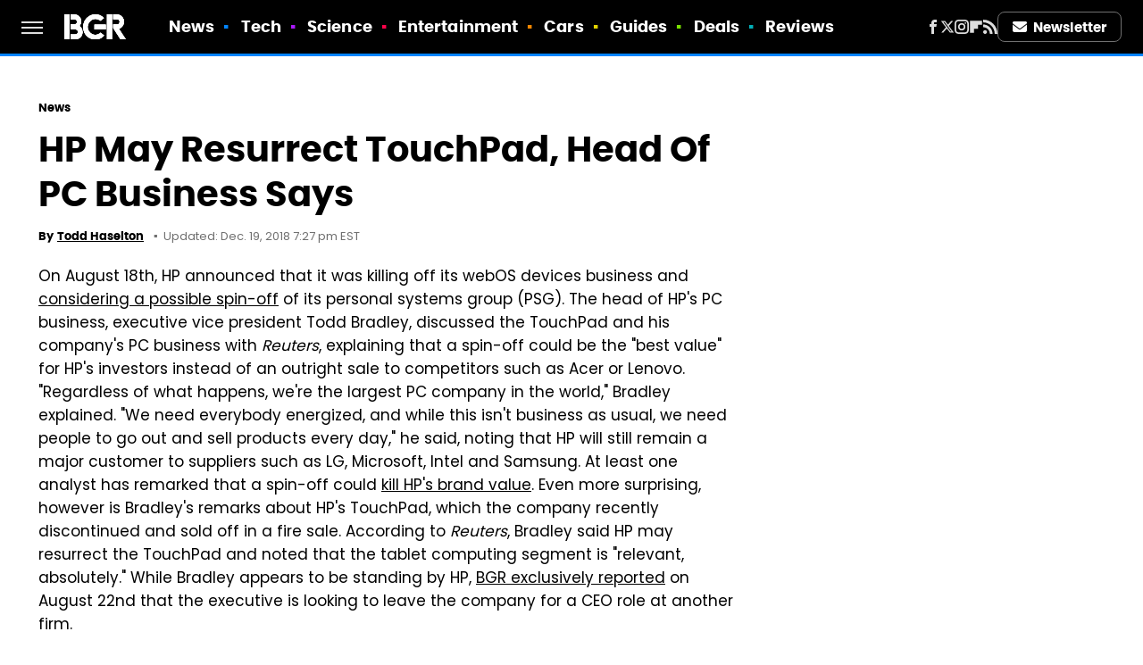

--- FILE ---
content_type: text/plain; charset=utf-8
request_url: https://ads.adthrive.com/http-api/cv2
body_size: 2706
content:
{"om":["0iyi1awv","0s298m4lr19","0sm4lr19","1011_302_56233474","101975_206_546999","1028_8728253","10ua7afe","11142692","11896988","12010084","12010088","12168663","12181250","124843_10","124848_8","124853_8","1dynz4oo","1ktgrre1","1qycnxb6","1szmtd70","2132:44764946","2132:45291933","2132:46137656","2179:587972454577294590","2249:650628496","2249:650628539","2249:650662457","2307:4jvxy62x","2307:5vb39qim","2307:7sf7w6kh","2307:8orkh93v","2307:9i2ttdsc","2307:9t6gmxuz","2307:bbmp7y9z","2307:bpecuyjx","2307:dsugp5th","2307:dt8ncuzh","2307:h4ri05oz","2307:hfqgqvcv","2307:hn3eanl8","2307:ixnblmho","2307:lxoi65lp","2307:plth4l1a","2307:r0u09phz","2307:r6vl3f1t","2307:revf1erj","2307:u30fsj32","2409_25495_176_CR52092921","2409_25495_176_CR52092923","2409_25495_176_CR52153848","2409_25495_176_CR52153849","2409_25495_176_CR52178316","2409_25495_176_CR52186411","248492122","262808","2662_200562_8172741","2662_200562_8182931","2676:86082794","2676:86698455","2676:86739704","2715_9888_505171","2715_9888_549635","28933536","29414696","2jjp1phz","308_125204_13","32447008","32j56hnc","33605623","34182009","3658_104709_h9hxhm9h","3658_15078_h7fq12y2","3658_15106_u4atmpu4","3658_18008_h4ri05oz","3658_87799_kbu6vdml","381513943572","3822:24417995","39303318","39369099","3LMBEkP-wis","3c5dkic6","3ht3x9kw","3v2n6fcp","409_216396","409_216416","409_225976","409_227223","409_227227","409_228370","44023623","45999652","485027845327","48937115","48u8qn4k","506236635","51372397","5316_1685752_9122b399-49be-47cf-ac97-7588e75c9369","5316_1685752_a0780d94-47f1-41d9-812b-138553be12ec","53v6aquw","54336018","54779847","54779856","54779873","5504:203918","5510:jlqm3ol6","5510:quk7w53j","5510:r6vl3f1t","5510:u4atmpu4","55167461","55763524","557_409_216366","557_409_220348","557_409_220363","557_409_220364","557_409_225988","557_409_225992","557_409_228354","557_409_228363","56341213","564549740","566561477","60157596","60168597","60638194","61161756","61916211","61916223","61932920","627301267","628153173","628223277","628360579","628444259","628444349","628444439","628622178","628622247","628622250","628683371","628687043","628687460","628687463","628803013","628841673","629009180","629168001","629171202","630137823","630928655","695879872","695879898","695879935","6mrds7pc","6tj9m7jw","6wclm3on","700109383","700109389","702397981","702423494","705115332","705115442","705115523","70_85402277","70_86698021","7354_138543_83558741","74243_74_17414988","74243_74_17415009","74_17415009","74wv3qdx","76mreekc","78827816","7956887","7969_149355_44764946","7sf7w6kh","7xb3th35","8152859","8152879","8154363","8168536","8168540","85690699","85702055","85943197","85954639","86088017","86434328","86459697","86509229","8831024240_564549740","8orkh93v","9010/38ac4867a036a48575b8125c57e826b7","9057/0328842c8f1d017570ede5c97267f40d","9057/211d1f0fa71d1a58cabee51f2180e38f","9057/37a3ff30354283181bfb9fb2ec2f8f75","9057/9ced2f4f99ea397df0e0f394c2806693","91950666","9i2ttdsc","9krcxphu","9zqtrtrf","a3ts2hcp","a7wye4jw","ad6783io","af9kspoi","axw5pt53","b5idbd4d","b90cwbcd","bpecuyjx","c1hsjx06","cr-2azmi2ttu9vd","cr-2azmi2ttuatj","cr-2azmi2ttubwe","cr-aav22g0wubwj","cr-aaw20e1yubwj","cr-h6q46o706lrgv2","cymho2zs","d03uoroo","dsugp5th","dt8ncuzh","dxfpbb3p","e1an7fls","eqbvsedt","f5jxtba9","fhvuatu6","fjp0ceax","fleb9ndb","fqsh3oko","fshufal2","g749lgab","hffavbt7","hfqgqvcv","hswgcqif","hya8dpaz","i35hdrxv","icajkkn0","ixnblmho","jlqm3ol6","jsy1a3jk","k0csqwfi","k2xfz54q","kffk9cs8","kk5768bd","l4p5cwls","lqdvaorh","lym1wdwi","mz6snrrk","n3298egwnq7","n3egwnq7","n8w0plts","nr5arrhc","of8dd9pr","off735cj","ooo6jtia","owdk9u9m","p0odjzyt","pefxr7k2","pi9dvb89","pkydekxi","plth4l1a","qp9gc5fs","qqvgscdx","qt09ii59","quk7w53j","r0u09phz","revf1erj","riaslz7g","rnvjtx7r","sq3uu9ln","t79r9pdb","t7d69r6a","ttjmhjja","u2x4z0j8","u30fsj32","u4atmpu4","u8px4ucu","ujl9wsn7","v705kko8","v8v6h2i5","vdcb5d4i","vdpy7l2e","w6tr7aaj","wvuhrb6o","y141rtv6","yi6qlg3p","z11p8sdr","zep75yl2","zfexqyi5","zw6jpag6","7979132","7979135"],"pmp":[],"adomains":["123notices.com","1md.org","about.bugmd.com","acelauncher.com","adameve.com","akusoli.com","allyspin.com","askanexpertonline.com","atomapplications.com","bassbet.com","betsson.gr","biz-zone.co","bizreach.jp","braverx.com","bubbleroom.se","bugmd.com","buydrcleanspray.com","byrna.com","capitaloneshopping.com","clarifion.com","combatironapparel.com","controlcase.com","convertwithwave.com","cotosen.com","countingmypennies.com","cratedb.com","croisieurope.be","cs.money","dallasnews.com","definition.org","derila-ergo.com","dhgate.com","dhs.gov","displate.com","easyprint.app","easyrecipefinder.co","fabpop.net","familynow.club","fla-keys.com","folkaly.com","g123.jp","gameswaka.com","getbugmd.com","getconsumerchoice.com","getcubbie.com","gowavebrowser.co","gowdr.com","gransino.com","grosvenorcasinos.com","guard.io","hero-wars.com","holts.com","instantbuzz.net","itsmanual.com","jackpotcitycasino.com","justanswer.com","justanswer.es","la-date.com","lightinthebox.com","liverrenew.com","local.com","lovehoney.com","lulutox.com","lymphsystemsupport.com","manualsdirectory.org","meccabingo.com","medimops.de","mensdrivingforce.com","millioner.com","miniretornaveis.com","mobiplus.me","myiq.com","national-lottery.co.uk","naturalhealthreports.net","nbliver360.com","nikke-global.com","nordicspirit.co.uk","nuubu.com","onlinemanualspdf.co","original-play.com","outliermodel.com","paperela.com","paradisestays.site","parasiterelief.com","peta.org","photoshelter.com","plannedparenthood.org","playvod-za.com","printeasilyapp.com","printwithwave.com","profitor.com","quicklearnx.com","quickrecipehub.com","rakuten-sec.co.jp","rangeusa.com","refinancegold.com","robocat.com","royalcaribbean.com","saba.com.mx","shift.com","simple.life","spinbara.com","systeme.io","taboola.com","tackenberg.de","temu.com","tenfactorialrocks.com","theoceanac.com","topaipick.com","totaladblock.com","usconcealedcarry.com","vagisil.com","vegashero.com","vegogarden.com","veryfast.io","viewmanuals.com","viewrecipe.net","votervoice.net","vuse.com","wavebrowser.co","wavebrowserpro.com","weareplannedparenthood.org","xiaflex.com","yourchamilia.com"]}

--- FILE ---
content_type: application/javascript; charset=utf-8
request_url: https://fundingchoicesmessages.google.com/f/AGSKWxUCaub1EJpHvkctQgmJoSFYmchGw6jyfiQpAm43J5y9Hcn8q391HnDoHhzDWJV9i6nR1eHcxU0jXwWkQilT0-CE018iucx4stBO5D9dpiSE2sYDBCARxTlCP4AjFDadNsFLGVRb4cov-5ucxfzJc073Zer5MsSq6Hzar_86rzCExjH4cF143iZAuLBQ/__468x6o_/camaoAdsenseHomepage.=ad-rectangle-.homad.-advertisement-management/
body_size: -1286
content:
window['5cfc2fed-6b42-4cc7-b73a-fce321c3580b'] = true;